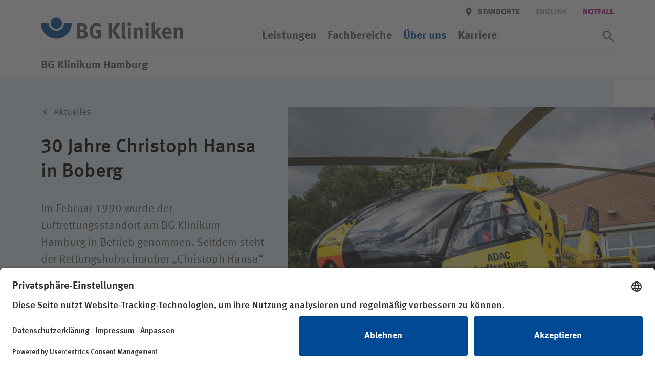

--- FILE ---
content_type: text/html; charset=utf-8
request_url: https://www.bg-kliniken.de/klinikum-hamburg/ueber-uns/bg-klinikum-hamburg/aktuelles/detail/30-jahre-christoph-hansa-in-boberg/
body_size: 43624
content:
<!DOCTYPE html>
<html lang="de">
<head>

<meta charset="utf-8">
<!-- 
	This website is powered by TYPO3 - inspiring people to share!
	TYPO3 is a free open source Content Management Framework initially created by Kasper Skaarhoj and licensed under GNU/GPL.
	TYPO3 is copyright 1998-2026 of Kasper Skaarhoj. Extensions are copyright of their respective owners.
	Information and contribution at https://typo3.org/
-->



<title>30 Jahre Christoph Hansa in Boberg | BG Klinikum Hamburg</title>
<meta name="generator" content="TYPO3 CMS">
<meta name="description" content="Im Februar 1990 wurde der Luftrettungsstandort am BG Klinikum Hamburg in Betrieb genommen. Seitdem steht der Rettungshubschrauber „Christoph Hansa“ in Boberg für den Notfall bereit.">
<meta name="viewport" content="width=device-width, initial-scale=1.0, minimum-scale=1.0, maximum-scale=5, user-scalable=yes, shrink-to-fit=no">
<meta name="robots" content="INDEX,FOLLOW">
<meta name="twitter:card" content="summary">


<link rel="stylesheet" href="/_assets/3f82c08a36e133d96fa3e30e12ca5a4b/stylesheets/main.css?1760536286" media="all">
<link rel="stylesheet" href="/_assets/3f82c08a36e133d96fa3e30e12ca5a4b/stylesheets/lib/ucVideo.css?1697446062" media="all">







    <script id="usercentrics-cmp" src="https://app.usercentrics.eu/browser-ui/latest/loader.js" data-settings-id="SOTsyqltj" async></script>    <!-- Google Tag Manager -->
    <script type="text/plain" data-usercentrics="Google Tag Manager">(function(w,d,s,l,i){w[l]=w[l]||[];w[l].push({'gtm.start':
    new Date().getTime(),event:'gtm.js'});var f=d.getElementsByTagName(s)[0],
    j=d.createElement(s),dl=l!='dataLayer'?'&l='+l:'';j.async=true;j.src=
    'https://www.googletagmanager.com/gtm.js?id='+i+dl;f.parentNode.insertBefore(j,f);
    })(window,document,'script','dataLayer','GTM-KZH2T8G');</script>
    <!-- End Google Tag Manager -->
    <!-- Google tag (gtag.js) -->
    <script type="text/plain" data-usercentrics="Google Analytics 4" async src="https://www.googletagmanager.com/gtag/js?id=G-BVYK6ELXNE"></script>
    <script type="text/plain" data-usercentrics="Google Analytics 4">
    window.dataLayer = window.dataLayer || [];
    function gtag(){dataLayer.push(arguments);}
    gtag('js', new Date());
    gtag('config', 'G-BVYK6ELXNE');
    </script>
    <!-- End Google tag (gtag.js) --><link rel="icon" href="/_assets/3f82c08a36e133d96fa3e30e12ca5a4b/Favicons/favicon.ico"><link rel="icon" href="/_assets/3f82c08a36e133d96fa3e30e12ca5a4b/Favicons/favicon-16x16.png"  sizes="16x16" type="image/png"><link rel="icon" href="/_assets/3f82c08a36e133d96fa3e30e12ca5a4b/Favicons/favicon-32x32.png"  sizes="32x32" type="image/png"><link rel="icon" href="/_assets/3f82c08a36e133d96fa3e30e12ca5a4b/Favicons/android-chrome-192x192.png" sizes="192x192"><link rel="icon" href="/_assets/3f82c08a36e133d96fa3e30e12ca5a4b/Favicons/android-chrome-256x256.png" sizes="256x256"><link rel="icon" href="/_assets/3f82c08a36e133d96fa3e30e12ca5a4b/Favicons/android-chrome-512x512.png" sizes="512x512"><link rel="apple-touch-icon" href="/_assets/3f82c08a36e133d96fa3e30e12ca5a4b/Favicons/apple-touch-icon.png" sizes="180x180">
<link rel="canonical" href="https://www.bg-kliniken.de/klinikum-hamburg/ueber-uns/bg-klinikum-hamburg/aktuelles/detail/30-jahre-christoph-hansa-in-boberg/"/>

</head>
<body id="page-911" class="page page--header-fixed" >

			
    
  



<header class="page__header" xmlns:f="http://www.w3.org/1999/html"><div class="page__wrap"><div class="nav nav--header"><a href="/klinikum-hamburg/" target="_self" class="button logo"><svg xmlns="http://www.w3.org/2000/svg" role="img" aria-labelledby="bg-kliniken-logo-header" viewBox="0 0 276 42"><title id="bg-kliniken-logo-header">Logo der BG Kliniken</title><g fill="none" fill-rule="evenodd"><g fill="#555" fill-rule="nonzero"><path d="M91.216 32.714c0 4.075-2.55 7.895-7.738 8.15a81.29 81.29 0 0 1-3.784.085h-9.312v-29.5h9.992c3.614 0 5.485.551 7.27 2.122 1.659 1.443 2.424 3.14 2.424 5.263 0 1.995-.68 3.693-1.998 4.924-.85.806-1.36 1.103-2.721 1.528 3.656 1.061 5.867 3.565 5.867 7.428zm-6.718-.722c0-1.697-.85-3.225-2.168-3.608-.723-.212-1.19-.254-2.296-.254h-3.7v7.98h3.87c1.233 0 2.126-.17 2.764-.68.892-.678 1.53-2.037 1.53-3.438zm-.638-12.14c0-1.23-.637-2.546-1.7-2.97-.51-.213-1.148-.383-2.466-.383H76.25v6.75h3.529c1.403 0 2.04-.128 2.55-.383.809-.424 1.531-1.825 1.531-3.013zM117.663 38.657c-3.019 1.782-6.335 2.631-9.822 2.631-4.422 0-7.696-1.443-10.077-4.499-2.168-2.76-3.146-5.9-3.146-10.315 0-6.24 2.04-10.654 6.165-13.413 2.169-1.443 4.38-2.08 7.186-2.08 3.572 0 6.803 1.146 9.397 3.396l-3.147 3.693c-1.913-1.57-3.912-2.292-6.165-2.292-1.743 0-3.232.51-4.252 1.485-1.998 1.91-2.509 5.094-2.509 9.509 0 4.202.723 6.918 2.211 8.404 1.106 1.061 2.722 1.655 4.635 1.655 1.318 0 2.381-.212 3.359-.721v-6.707h-4.507l-.765-4.839h11.437v14.093zM155.208 40.949h-7.824l-8.971-15.408v15.408h-6.08v-29.5h6.08v13.455l8.418-13.456h7.314l-9.44 13.668zM166.305 40.864c-.978.382-2.168.594-3.401.594-2.424 0-4.38-1.146-5.06-2.971-.425-1.104-.51-1.783-.51-4.882V17.391c0-2.844-.085-4.585-.298-6.537l5.825-1.316c.213 1.189.298 2.59.298 5.646V32.12c0 3.735.042 4.245.383 4.839.212.382.68.594 1.148.594.212 0 .34 0 .637-.085l.978 3.396zM174.98 40.949h-5.698V19.598l5.697-.891zM175.66 13.23a3.517 3.517 0 0 1-3.53 3.524c-1.913 0-3.486-1.57-3.486-3.523s1.616-3.523 3.571-3.523c1.914 0 3.445 1.57 3.445 3.523zM198.11 40.949h-5.613V26.814c0-2.462-.425-3.184-1.913-3.184-1.148 0-2.636.764-3.954 1.953v15.366h-5.698V25.2c0-1.868-.255-3.65-.765-5.094l5.06-1.443c.51.892.807 1.825.807 2.717.85-.595 1.573-1.104 2.509-1.613 1.148-.594 2.636-.934 3.912-.934 2.423 0 4.55 1.273 5.23 3.141.297.807.425 1.74.425 3.099v15.875zM209.76 40.949h-5.698V19.598l5.698-.891zM210.44 13.23a3.517 3.517 0 0 1-3.529 3.524c-1.913 0-3.486-1.57-3.486-3.523s1.615-3.523 3.571-3.523c1.914 0 3.444 1.57 3.444 3.523zM221.41 40.949h-5.697V16.457c0-1.91-.043-3.396-.383-5.646l5.74-1.4c.255 1.613.34 4.16.34 7.046v24.492zM235.57 40.949h-6.719l-7.313-12.31 5.57-9.423h6.845l-6.93 9.084zM254.545 31.865H241.96v.17c0 3.353 1.658 5.263 4.592 5.263 1.956 0 3.784-.721 5.527-2.164l2.211 3.395c-2.508 2.038-5.145 3.014-8.206 3.014-6.25 0-10.29-4.414-10.29-11.248 0-3.906.808-6.495 2.722-8.617 1.785-1.995 3.954-2.929 6.845-2.929 2.509 0 4.89.849 6.293 2.292 1.998 2.038 2.891 4.966 2.891 9.508v1.316zm-5.785-4.16v-.254c0-1.613-.17-2.462-.68-3.269-.553-.849-1.36-1.273-2.509-1.273-2.168 0-3.401 1.698-3.401 4.711v.085h6.59zM275.887 40.949h-5.612V26.814c0-2.462-.425-3.184-1.913-3.184-1.148 0-2.637.764-3.955 1.953v15.366h-5.697V25.2c0-1.868-.255-3.65-.766-5.094l5.06-1.443c.51.892.808 1.825.808 2.717.85-.595 1.573-1.104 2.509-1.613 1.148-.594 2.636-.934 3.911-.934 2.424 0 4.55 1.273 5.23 3.141.298.807.425 1.74.425 3.099v15.875z"/></g><g fill="#004994"><path d="M59.993 11.377C59.567 27.815 46.316 41 30.023 41 13.727 41 .434 27.815.007 11.377h15.09c.202 8.06 6.854 14.435 14.965 14.435 8.126 0 14.786-6.438 14.966-14.435h14.964z"/><path d="M30 0c-6.086 0-11 4.947-11 11 0 6.118 4.947 11 11 11s11-4.914 11-10.967C41 4.979 36.118 0 30 0"/></g></g></svg></a><a class="button menu" href="#"><span class="button__icon icon icon--font"><svg class="a-svg-sprite a-svg-sprite--default-menu" role="img" aria-labelledby="title-default-menu" data-js-module="a-svg-sprite"><title id="title-default-menu">Öffnen</title><use xlink:href="#default-menu"></use></svg></span><span class="button__icon icon icon--font"><svg class="a-svg-sprite a-svg-sprite--default-close" role="img" aria-labelledby="title-default-close" data-js-module="a-svg-sprite"><title id="title-default-close">Schliessen</title><use xlink:href="#default-close"></use></svg></span></a></div><div class="page__mobile-menu"><div class="page__mobile-menu--location"><em>BG Klinikum Hamburg</em></div><nav class="nav nav--extra" aria-label="Meta/Sprachnavigation"><a class="button back" href="#" title="Zurück" data-icon='{"s":"default-arrow","p":"before","c":["button__icon","icon--font"]}'><span class="button__label">Zurück</span></a><div class="nav__group"><a class="button location " href="/klinikum-hamburg/standorte/" data-icon='{"s":"default-location","p":"before","c":["button__icon"]}'><span class="button__label">Standorte</span></a><span class="spacer"></span><span style="display:none"><span class="button__label hidden" >Deutsch</span></span><span class="button lang button--disabled" tabindex="0" data-tooltip='This page is not available[br] in English'><span class="button__label" data-abbr="EN"><span aria-hidden="true">English</span></span></span><span class="spacer"></span><a href="/klinikum-hamburg/notfall/" target="_self" class="button"><span class="button__label" >Notfall</span></a></div></nav><nav class="nav nav--main" aria-label="Hauptnavigation"><ol class="nav__group"><li class="nav__item "><a href="/klinikum-hamburg/leistungen/" target="_self" class="button button--navp"><span class="button__label">Leistungen</span></a></li><li class="nav__item "><a href="/klinikum-hamburg/fachbereiche/" target="_self" class="button button--navp"><span class="button__label">Fachbereiche</span></a></li><li class="nav__item nav__item--has-children nav__item--active " ><a href="/klinikum-hamburg/ueber-uns/" target="_self" class="button button--navp" data-icon='{"s":"default-arrow","c":["button__icon"]}'><span class="button__label">Über uns</span></a><ol class="nav__group"><li class="nav__item nav__item--has-children nav__item--group-header"><a href="/klinikum-hamburg/ueber-uns/bg-klinikum-hamburg/" target="_self" class="button button--nav button--nav--head" data-icon='{"s":"default-arrow","c":["button__icon"]}'><span class="button__label">BG Klinikum Hamburg</span></a><ol class="nav__group"><li class="nav__item "><a href="/klinikum-hamburg/ueber-uns/bg-klinikum-hamburg/aktuelles/" target="_self" class="button button--nav"><span class="button__label">Aktuelles</span></a></li><li class="nav__item "><a href="/klinikum-hamburg/ueber-uns/bg-klinikum-hamburg/organisation/" target="_self" class="button button--nav"><span class="button__label">Organisation</span></a></li><li class="nav__item "><a href="/klinikum-hamburg/ueber-uns/bg-klinikum-hamburg/unsere-einrichtungen/" target="_self" class="button button--nav"><span class="button__label">Unsere Einrichtungen</span></a></li><li class="nav__item "><a href="/klinikum-hamburg/ueber-uns/bg-klinikum-hamburg/unsere-partner/" target="_self" class="button button--nav"><span class="button__label">Unsere Partner</span></a></li><li class="nav__item "><a href="/klinikum-hamburg/ueber-uns/bg-klinikum-hamburg/unsere-geschichte/" target="_self" class="button button--nav"><span class="button__label">Unsere Geschichte</span></a></li><li class="nav__item "><a href="https://www.bg-kliniken.de/ueber-uns/das-unternehmen/diversitaet/" target="_blank" class="button button--nav"><span class="button__label">Diversität</span></a></li><li class="nav__item "><a href="/klinikum-hamburg/neubau/" target="_self" class="button button--nav"><span class="button__label">Neubau BG Klinikum Hamburg</span></a></li></ol></li><li class="nav__item nav__item--break-column"></li><li class="nav__item nav__item--has-children nav__item--group-header"><a href="/klinikum-hamburg/ueber-uns/unser-auftrag/" target="_self" class="button button--nav button--nav--head" data-icon='{"s":"default-arrow","c":["button__icon"]}'><span class="button__label">Unser Auftrag</span></a><ol class="nav__group"><li class="nav__item "><a href="/klinikum-hamburg/ueber-uns/unser-auftrag/die-gesetzliche-unfallversicherung/" target="_self" class="button button--nav"><span class="button__label">Die gesetzliche Unfallversicherung</span></a></li><li class="nav__item "><a href="/klinikum-hamburg/ueber-uns/unser-auftrag/integrierte-rehabilitation/" target="_self" class="button button--nav"><span class="button__label">Integrierte Rehabilitation</span></a></li><li class="nav__item "><a href="/klinikum-hamburg/ueber-uns/unser-auftrag/unser-leitbild/" target="_self" class="button button--nav"><span class="button__label">Unser Leitbild</span></a></li><li class="nav__item "><a href="/klinikum-hamburg/ueber-uns/unser-auftrag/unser-engagement/" target="_self" class="button button--nav"><span class="button__label">Unser Engagement</span></a></li><li class="nav__item "><a href="/klinikum-hamburg/ueber-uns/unser-auftrag/compliance/" target="_self" class="button button--nav"><span class="button__label">Compliance</span></a></li><li class="nav__item "><a href="https://www.bg-kliniken.de/ueber-uns/das-unternehmen/klimaschutz/" target="_blank" class="button button--nav"><span class="button__label">Klimaschutz</span></a></li></ol></li><li class="nav__item nav__item--break-column"></li><li class="nav__item nav__item--has-children nav__item--group-header"><a href="/klinikum-hamburg/ueber-uns/kompetenzen/" target="_self" class="button button--nav button--nav--head" data-icon='{"s":"default-arrow","c":["button__icon"]}'><span class="button__label">Kompetenzen</span></a><ol class="nav__group"><li class="nav__item "><a href="/klinikum-hamburg/ueber-uns/kompetenzen/akut-und-rehamedizin/" target="_self" class="button button--nav"><span class="button__label">Akut- und Rehamedizin</span></a></li><li class="nav__item "><a href="/klinikum-hamburg/ueber-uns/kompetenzen/therapie/" target="_self" class="button button--nav"><span class="button__label">Therapie</span></a></li><li class="nav__item "><a href="/klinikum-hamburg/ueber-uns/kompetenzen/pflege/" target="_self" class="button button--nav"><span class="button__label">Pflegebereiche</span></a></li><li class="nav__item "><a href="/klinikum-hamburg/ueber-uns/kompetenzen/praevention/" target="_self" class="button button--nav"><span class="button__label">Prävention</span></a></li><li class="nav__item "><a href="/klinikum-hamburg/ueber-uns/kompetenzen/forschung/" target="_self" class="button button--nav"><span class="button__label">Forschung</span></a></li><li class="nav__item "><a href="/klinikum-hamburg/ueber-uns/kompetenzen/qualitaet/" target="_self" class="button button--nav"><span class="button__label">Qualität</span></a></li><li class="nav__item "><a href="/klinikum-hamburg/ueber-uns/kompetenzen/hygiene/" target="_self" class="button button--nav"><span class="button__label">Hygiene</span></a></li></ol></li><li class="nav__item nav__item--break-column"></li><li class="nav__item nav__item--break-column"></li><li class="nav__item nav__item--break-column nav__item--parent-info"><a href="/klinikum-hamburg/ueber-uns/" target="_self" class="button button--nav"><span class="button__label">Über uns im Überblick&hellip; </span></a></li></ol></li><li class="nav__item nav__item--has-children  " ><a href="/klinikum-hamburg/karriere/" target="_self" class="button button--navp" data-icon='{"s":"default-arrow","c":["button__icon"]}'><span class="button__label">Karriere</span></a><ol class="nav__group"><li class="nav__item nav__item--break-column"></li><li class="nav__item nav__item--has-children nav__item--group-header"><a href="/klinikum-hamburg/karriere/wir-als-arbeitgeber/" target="_self" class="button button--nav button--nav--head" data-icon='{"s":"default-arrow","c":["button__icon"]}'><span class="button__label">Wir als Arbeitgeber</span></a><ol class="nav__group"><li class="nav__item "><a href="/klinikum-hamburg/karriere/wir-als-arbeitgeber/vorteile/" target="_self" class="button button--nav"><span class="button__label">Vorteile</span></a></li><li class="nav__item "><a href="/klinikum-hamburg/karriere/wir-als-arbeitgeber/einblicke/" target="_self" class="button button--nav"><span class="button__label">Einblicke</span></a></li><li class="nav__item "><a href="https://www.bg-kliniken.de/karriere/wir-als-arbeitgeber/vorteile-fuer-mitarbeitende/tarifvertraege/" target="_blank" class="button button--nav"><span class="button__label">Tarifverträge</span></a></li><li class="nav__item "><a href="https://www.bg-kliniken.de/karriere/wir-als-arbeitgeber/gehaltsrechner/" target="_blank" class="button button--nav"><span class="button__label">Gehaltsrechner</span></a></li></ol></li><li class="nav__item nav__item--break-column"></li><li class="nav__item nav__item--has-children nav__item--group-header"><a href="/klinikum-hamburg/karriere/ihr-einstieg-bei-uns/" target="_self" class="button button--nav button--nav--head" data-icon='{"s":"default-arrow","c":["button__icon"]}'><span class="button__label">Ihr Einstieg bei uns</span></a><ol class="nav__group"><li class="nav__item "><a href="/klinikum-hamburg/karriere/ihr-einstieg-bei-uns/aerztlicher-dienst/" target="_self" class="button button--nav"><span class="button__label">Ärztlicher Dienst</span></a></li><li class="nav__item "><a href="/klinikum-hamburg/karriere/ihr-einstieg-bei-uns/pflege/" target="_self" class="button button--nav"><span class="button__label">Pflege</span></a></li><li class="nav__item "><a href="/klinikum-hamburg/karriere/ihr-einstieg-bei-uns/therapie-1/" target="_self" class="button button--nav"><span class="button__label">Therapie</span></a></li><li class="nav__item "><a href="/klinikum-hamburg/karriere/ihr-einstieg-bei-uns/weitere/auszubildende/" target="_self" class="button button--nav"><span class="button__label">Ausbildung</span></a></li><li class="nav__item "><a href="/klinikum-hamburg/karriere/ihr-einstieg-bei-uns/" target="_self" class="button button--nav"><span class="button__label">Weitere</span></a></li></ol></li><li class="nav__item nav__item--break-column"></li><li class="nav__item nav__item--has-children nav__item--group-header"><a href="/klinikum-hamburg/karriere/offene-stellen/" target="_self" class="button button--nav button--nav--head" data-icon='{"s":"default-arrow","c":["button__icon"]}'><span class="button__label">Offene Stellen</span></a><ol class="nav__group"><li class="nav__item "><a href="/klinikum-hamburg/karriere/offene-stellen/job-agent/" target="_self" class="button button--nav"><span class="button__label">Job-Agent</span></a></li></ol></li><li class="nav__item nav__item--break-column"></li><li class="nav__item nav__item--break-column nav__item--parent-info"><a href="/klinikum-hamburg/karriere/" target="_self" class="button button--nav"><span class="button__label">Karriere im Überblick&hellip; </span></a></li></ol></li></ol><button id="search_trigger" class="switch button--icon button--icon-only button--search" role="switch" aria-checked="false"><span class="button button--icon-only button--icon-grey" data-icon='{"s":"default-search","p":"before","c":["button__icon"]}'><span class="button__label">Suchassistent öffnen</span></span><span class="button button--icon-only button--icon-grey" data-icon='{"s":"default-close","p":"before","c":["button__icon"]}'><span class="button__label">Suchassistent schließen</span></span></button><label id="search_label" for="search_trigger" class="switch">Suchassistent öffnen/schliessen</label></nav></div></div><div class="page__wrap"><div class="page__header--location"><em>BG Klinikum Hamburg</em><div class="doctify" id="061c3mqy" style="line-height: 15px!important"></div></div></div></header><!-- Begin fce wrapping --><section class="assistant" style="display:none" data-mode="page"  ><!-- Begin assistant --><!-- search input --><div class="tx_solr container"><div class="row"><div class="col-md-12"><div class="assistant__input"><div class="assistant__wrap"><form method="get" class="assistant__form" id="tx-solr-search-form-pi-results" action="/klinikum-hamburg/suchergebnisse/" data-suggest="/klinikum-hamburg/suchergebnisse?type=7384" data-suggest-header="Top Results" accept-charset="utf-8"><h3 class="assistant__heading"><span>Wie können wir Ihnen helfen?</span></h3><div class="input-group"><fieldset class="assistant__fieldset"><input type="hidden" name="type" value="229947"/><label class="input"><span class="input__wrap"><span id="search_input_label">Suchwert</span><input aria-labelledby="search_input_label" autocomplete="off"  id="search_input" type="text" class="tx-solr-q js-solr-q tx-solr-suggest tx-solr-suggest-focus form-control" name="tx_solr[q]" data-ac-req="/?type=229944&q=" data-qsss-req="/?type=229945&loc=&q="  data-qs-req="?type=229945&tx_solr%5Bq%5D=" value="" /></span></label><!--          --><!--          <span class="input-group-btn">--><!--					<button class="btn btn-default tx-solr-submit" type="submit">--><!--						<span class=" glyphicon glyphicon-search"></span>--><!--						<span>--><!--							Suchen--><!--						</span>--><!--					</button>--><!--				</span>--><button id="search_submit" class="button button--search button--icon-only button--icon-white" type="submit" data-icon='{"s":"assist-search","p":"before","c":["button__icon"]}'><span class="button__label">Suchassistent öffnen/schliessen</span></button></fieldset><ol class="assistant__autocomplete"></ol></div></form></div></div></div></div></div><!-- static assistant navigation --><div class="assistant__nav"><div class="assistant__nav-return"><div class="assistant__wrap"><a class="button back" href="#" title="Zurück" data-icon='{"s":"default-arrow","p":"before","c":["button__icon","icon--font"]}'><span class="button__label">Zurück</span></a></div></div><div class="assistant__wrap"><nav class="nav nav--assistant" aria-label="Such/Assistent Navigation"><h3 class="assistant__path"><span>Ich bin</span></h3><ol class="nav__group"><li class="nav__item "><a href="/klinikum-hamburg/patienten/" target="_self" class="button button--nav button--level-0"><span class="button__label">Patientin / Patient</span></a></li><li class="nav__item "><a href="/klinikum-hamburg/besucher/" target="_self" class="button button--nav button--level-0"><span class="button__label">Besucherin / Besucher</span></a></li><li class="nav__item "><a href="/klinikum-hamburg/unfallversicherungstraeger/" target="_self" class="button button--nav button--level-0"><span class="button__label">Unfallversicherungsträger</span></a></li><li class="nav__item "><a href="/klinikum-hamburg/zuweisende/" target="_self" class="button button--nav button--level-0"><span class="button__label">Zuweiserin / Zuweiser</span></a></li><li class="nav__item "><a href="/klinikum-hamburg/karriere/" target="_self" class="button button--nav button--level-0"><span class="button__label">Bewerberin / Bewerber</span></a></li><li class="nav__item "><a href="/klinikum-hamburg/medien/" target="_self" class="button button--nav button--level-0"><span class="button__label">Journalistin / Journalist</span></a></li></ol></nav></div></div><!-- quicksearch output --><div class="assistant__output"><div class="assistant__wrap"><div class="assistant__quicksearch"></div></div></div></section><!-- End fce wrapping --><main><!--TYPO3SEARCH_begin--><section
    class="fce fce--stage fce--stage--half fce--transition fce--press "><div class="fce__rect"></div><div class="fce__wrap page__wrap"><div class="fce__rect"></div><ol class="breadcrumb"><li><a href="/klinikum-hamburg/ueber-uns/bg-klinikum-hamburg/aktuelles/" target="_self" class="button" data-icon="s:breadcrumb-arrow,p:before,c:button__icon"><span class="button__label " >Aktuelles</span></a></li></ol><div class="fce--image"><figure class="fce__image a-picture"><picture
                  alt=""
                  title=""><source media="(min-width: 768px)"
                    srcset="/fileadmin/01_hamburg/_katalogdaten/_pressemitteilungen/Rettungshubschrauber.jpg"><source srcset="/fileadmin/_processed_/c/7/csm_Rettungshubschrauber_b12735c18f.jpg"><img class="a-picture__image a-image" src="/fileadmin/01_hamburg/_katalogdaten/_pressemitteilungen/Rettungshubschrauber.jpg" width="6016" height="4016" alt="" title="Rettungshubschrauber" /></picture><figcaption class=""><span class="fce__text"></span></figcaption></figure></div><div class="fce__position page__wrap"><div class="fce__text"><h1 class="fce__headline"><span>
              30 Jahre Christoph Hansa in Boberg
            </span></h1><p>Im Februar 1990 wurde der Luftrettungsstandort am BG Klinikum Hamburg in Betrieb genommen. Seitdem steht der Rettungshubschrauber „Christoph Hansa“ in Boberg für den Notfall bereit.</p></div></div></div></section><section class="fce fce--copytext fce--copytext--sidebar fce--copytext--reverse"><div class="fce__wrap page__wrap"><div class="fce__innerwrap fce__sidebar" data-sidebar="desktop"><div class="fce__sidebar-item"><h1 class="fce__headline">
                Infos zur Pressemitteilung
              </h1><address><span class="button button--icon button--icon-grey no-states"
                    data-icon='{"s":"default-date","p":"before","c":["button__icon"]}'><span class="button__label">
                      17.08.2020
                    </span></span></address></div><div class="fce__sidebar-item"><h1 class="fce__headline">
                Pressekontakt
              </h1><picture class="fce__image a-picture"><img class="a-picture__image a-image" src="/fileadmin/_processed_/9/0/csm_christiane.keppeler_91968400aa.jpg" width="600" height="600" alt="" title="Christiane Keppeler" /></picture><h3 class="fce__name">Christiane Keppeler</h3><div class="fce__position">
                      Leitung Unternehmens&shy;kommunikation und Marketing
                    </div><address><a class="button button--icon button--icon-grey"
                    href="tel:040 7306-1310"
                    data-icon='{"s":"default-phone","p":"before","c":["button__icon"]}'><span
                      class="button__label">040 7306-1310</span></a><span class="button button--icon no-states"
                    data-icon='{"s":"default-fax","p":"before","c":["button__icon"]}'><span
                      class="button__label">040 7306-1706</span></span><a data-icon="s:default-email,p:before,c:button__icon" class="button button--icon button--icon-grey" href="#" data-mailto-token="nbjmup+d/lfqqfmfsAchl.ibncvsh/ef" data-mailto-vector="1"><span class="button__label">
                    
                        E-Mail
                      
                  </span></a></address></div></div><div class="fce__innerwrap"><p>Wenn es schnell gehen muss, ist die Crew des Christoph Hansa in Boberg gefragt. Der Rettungshubschrauber der ADAC Luftrettung gGmbH kann mit etwa 220km/h weite Strecken sehr schnell zurücklegen und so den Notarzt zügig zum Einsatzort bringen. Zu Beginn diente Christoph noch als Intensivtransporthubschrauber und flog überwiegend Verlegungsflüge. Heute wird das Team vor allem zu Primäreinsätzen, also Notfällen, gerufen. Was viele nicht wissen: Der Hangar für den „gelben Engel“ wurde erst 2003 in Boberg errichtet. Zuvor war der Hubschrauber über Nacht am Hamburger Flughafen untergebracht. Um diese zeitraubenden Flüge zu vermeiden wurde schließlich ein eigener Hangar am Standort des Klinikums errichtet. Aufgrund des umgebenden Naturschutzgebietes entschied man sich für einen Bau mit begrüntem Dach und Außenfläche.</p><h3><strong>Ein eingespieltes Team ist entscheidend</strong></h3><p>In 2019 flog der Rettungshubschrauber 1581 Einsätze. Bei etwa einem Drittel war Pilot Michael Gomme dabei. Seine Ausbildung absolvierte er bei der Royal Navy und flog bei der Bundesmarine. Seit 2003 ist er Pilot bei der ADAC Luftrettung gGmbH, seit 2008 am Standort in Boberg. „Das ist mein Traumjob“, sagt Gomme. „Kein Tag ist wie der andere und Routine gibt es nicht. Bei allen Fällen gilt aber immer, sein Bestes zu geben und unser medizinisches Personal am Einsatzort bestmöglich zu unterstützen.“ Das Team an Bord von Christoph Hansa besteht neben einem Piloten immer aus einem Notarzt sowie einem Notfallsanitäter (HEMS TC: Helicopter Emergency Medical Services Technical Crew Member).</p><p>Das medizinische Personal kommt aus dem BG Klinikum Hamburg. Dr. Tim Lange, Oberarzt im Bereich Anästhesie, Intensiv-, Rettungs- und Schmerzmedizin, ist seit 2005 im Hubschrauber als Notarzt im Einsatz. Er weiß, dass es im Ernstfall auf gutes Teamwork ankommt: „Je besser wir aufeinander eingespielt sind, desto besser können wir uns im Einsatz gegenseitig unterstützen. Da das medizinische Personal auch im Klinikalltag zusammenarbeitet und wir unsere Kollegen der ADAC Luftrettung gGmbH schon lange kennen, funktioniert die Arbeit in unserem Team hier sehr gut.“ Damit Kommunikation und Abläufe optimal funktionieren, nimmt die Crew regelmäßig an&nbsp; Aeromedical Crew Resource Management (ACRM) Schulungen teil.</p><h3><strong>Neue Maschine am Standort </strong></h3><p>Der Star des Teams ist Christoph Hansa. Seit kurzem steht sogar ein neues Modell des Hubschraubers in Boberg bereit. Neben einem neuen Traffic Advisory System, das es ermöglicht, frühzeitig andere Luftfahrzeuge zu sichten, sind eine neue mechanische Reanimationshilfe sowie ein neues Navigationssystem mit an Bord.</p><p>Die Crew am Luftrettungsstandort steht täglich zwischen 08:00 Uhr und Sonnenuntergang (spätestens 21:00 Uhr) bei einem Notruf bereit. Ob ein Einsatz geflogen werden kann oder nicht, entscheidet aber auch das Wetter. „Bei starkem Unwetter, Nebel oder der Gefahr der Vereisung können wir nicht fliegen“, erklärt Pilot Michael Gomme. „Um die Bedingungen abschätzen zu können haben wir moderne technische Hilfsmittel aber auch die Erfahrung spielt eine ganz entscheidende Rolle. Man muss zur richtigen Zeit, die richtigen Entscheidungen treffen.“ Seit Bestehen des Luftrettungsstandortes Boberg kam es bei den Einsätzen des Rettungshubschraubers bislang noch nie zu einem Unfall mit Personenschaden.&nbsp;</p></div></div></section><section class="fce fce--copytext"><div class="fce__wrap page__wrap"><div class="fce__innerwrap fce__sidebar" data-sidebar="mobile"></div></div></section><section id="fce_news_id" class="fce fce--tea-news"><div class="fce__wrap page__wrap"><h1 class="fce__headline"><span>
            Aktuelles
          </span></h1><ol class="fce__list" data-js-module="o-tiny-slider"
          data-config='{"customInit":"_fceTeaserNewsSliderInit","controlsContainer":"#fce_news_id .fce__position--controls","responsive":{"768":{"items":3,"controls":false}}}'><li class="fce__item"><article aria-label="Prof. Christoph Skudlik erhält Stiftungsprofessur für Berufsdermatologie"><a href="/klinikum-hamburg/ueber-uns/bg-klinikum-hamburg/aktuelles/detail/prof-christoph-skudlik-erhaelt-stiftungsprofessur-fuer-berufsdermatologie/"><time datetime="{newsItem.date -> f:format.date('format' : 'd.m.Y.')}">
                    04.12.2025
                  </time><h1 class="fce__headline"><span>
                      Prof. Christoph Skudlik erhält Stiftungsprofessur für Berufsdermatologie
                    </span></h1></a></article></li><li class="fce__item"><article aria-label="Wenn die Haut streikt: Schutz und Heilung für Mechaniker-Hände"><a href="/klinikum-hamburg/ueber-uns/bg-klinikum-hamburg/aktuelles/detail/wenn-die-haut-streikt-schutz-und-heilung-fuer-mechaniker-haende/"><time datetime="{newsItem.date -> f:format.date('format' : 'd.m.Y.')}">
                    12.11.2025
                  </time><h1 class="fce__headline"><span>
                      Wenn die Haut streikt: Schutz und Heilung für Mechaniker-Hände
                    </span></h1></a></article></li><li class="fce__item"><article aria-label="Welttag der Radiologie 2025 – Radiologie: Mehr als nur ein Bild"><a href="/klinikum-hamburg/ueber-uns/bg-klinikum-hamburg/aktuelles/detail/welttag-der-radiologie-2025-radiologie-mehr-als-nur-ein-bild/"><time datetime="{newsItem.date -> f:format.date('format' : 'd.m.Y.')}">
                    07.11.2025
                  </time><h1 class="fce__headline"><span>
                      Welttag der Radiologie 2025 – Radiologie: Mehr als nur ein Bild
                    </span></h1></a></article></li></ol><div class="fce__position fce__position--controls tns-controls" aria-label="Carousel Navigation" tabindex="0"><button class="button button--slider-nav button--slider-nav--grey button--slider-nav--prev"
            data-controls="prev" tabindex="-1" aria-controls="tns1"
            data-icon='{"s":"default-arrow","c":["button__icon","icon--flip"]}'><span class="button__label">
              Zurück
            </span></button><button class="button button--slider-nav button--slider-nav--grey button--slider-nav--next"
            data-controls="next" tabindex="-1" aria-controls="tns1"
            data-icon='{"s":"default-arrow","c":["button__icon"]}'><span class="button__label">
              Weiter
            </span></button><div class="fce__progress-indicator"></div></div><div class="fce__position fce__position--more"><a class="button button--primary button--slidebg" href="/klinikum-hamburg/ueber-uns/bg-klinikum-hamburg/aktuelles/"><span
              class="button__label">
              Alle anzeigen
            </span></a><a class="button button--cta button--cta--blue" href="/klinikum-hamburg/ueber-uns/bg-klinikum-hamburg/aktuelles/"><span
              class="button__label">
              Alle anzeigen
            </span></a></div></div></section><!--TYPO3SEARCH_end--></main><footer class="page__footer"><div class="page__wrap"><nav class="nav nav--footer nav--vertical" aria-label="Footer Navigation"><div class="nav__nested"><span class="logo"><svg class="a-svg-sprite a-svg-sprite--default-logo" role="img" aria-labelledby="bg-kliniken-logo-footer" data-js-module="a-svg-sprite"><title id="bg-kliniken-logo-footer">BG Kliniken Logo</title><use xlink:href="#default-logo"></use></svg></span><p>Wir sind spezialisiert auf die Akutversorgung und Rehabilitation schwerverletzter und berufserkrankter Menschen.</p><a href="/klinikum-hamburg/anfahrt-und-kontakt/" target="_self" class="button button--secondary button--white button--slidebg"><span class="button__label" >Anfahrt und Kontakt</span></a></div><div class="nav__nested"><ol class="nav__group"><li class="nav__item nav__item--group-header"><h6>BG Klinikum Hamburg</h6></li><li class="nav__item"><a href="/klinikum-hamburg/ueber-uns/bg-klinikum-hamburg/aktuelles/" target="_self" class="button button--nav"><span class="button__label">Aktuelles</span></a></li><li class="nav__item"><a href="/klinikum-hamburg/ueber-uns/bg-klinikum-hamburg/aktuelles/veranstaltungen/" target="_self" class="button button--nav"><span class="button__label">Veranstaltungen</span></a></li><li class="nav__item"><a href="https://akademie.bg-kliniken.de/" target="_blank" rel="noreferrer" class="button button--nav"><span class="button__label">BG Kliniken Akademie</span></a></li><li class="nav__item"><a href="/klinikum-hamburg/karriere/" target="_self" class="button button--nav"><span class="button__label">Karriere</span></a></li><li class="nav__item"><a href="/klinikum-hamburg/default-938c971361/" target="_self" class="button button--nav"><span class="button__label">Beauftragte für Medizinproduktesicherheit</span></a></li></ol><ol class="nav__group"><li class="nav__item nav__item--group-header"><h6>Infor&shy;ma&shy;tionen</h6></li><li class="nav__item"><a href="/klinikum-hamburg/patienten/" target="_self" class="button button--nav"><span class="button__label">Patientinnen / Patienten</span></a></li><li class="nav__item"><a href="/klinikum-hamburg/besucher/" target="_self" class="button button--nav"><span class="button__label">Besucherinnen / Besucher</span></a></li><li class="nav__item"><a href="/klinikum-hamburg/unfallversicherungstraeger/" target="_self" class="button button--nav"><span class="button__label">Unfallversicherungsträger</span></a></li><li class="nav__item"><a href="/klinikum-hamburg/zuweisende/" target="_self" class="button button--nav"><span class="button__label">Zuweisende</span></a></li><li class="nav__item"><a href="/klinikum-hamburg/karriere/" target="_self" class="button button--nav"><span class="button__label">Bewerberinnen / Bewerber</span></a></li></ol><ol class="nav__group"><li class="nav__item nav__item--group-header"><h6>Nützliches</h6></li><li class="nav__item"><a href="/klinikum-hamburg/digitales-flyerarchiv/" target="_self" class="button button--nav"><span class="button__label">Flyerarchiv</span></a></li><li class="nav__item"><a href="http://schwimmschule-hanseplansch.de/" target="_blank" rel="noreferrer" class="button button--nav"><span class="button__label">Schwimmschule</span></a></li><li class="nav__item"><a href="/klinikum-hamburg/mediathek/" target="_self" class="button button--nav"><span class="button__label">Mediathek</span></a></li><li class="nav__item"><a href="/klinikum-hamburg/medien/" target="_self" class="button button--nav"><span class="button__label">Presse</span></a></li><li class="nav__item"><a href="/klinikum-hamburg/sprechstunden/" target="_self" class="button button--nav"><span class="button__label">Sprechstunden</span></a></li><li class="nav__item"><a href="/klinikum-hamburg/newsletter-anmeldung/" target="_self" class="button button--nav"><span class="button__label">Newsletter</span></a></li><li class="nav__item"><a href="/klinikum-hamburg/ueber-uns/unser-auftrag/compliance/hinweisgebersystem/" target="_self" class="button button--nav"><span class="button__label">Hinweisgebersystem</span></a></li></ol></div></nav><nav class="nav nav--social nav--horizontal" aria-label="Socialnetworks Navigation"><ol class="nav__group"><li class="nav__item nav__item--group-header"><h6>Folgen Sie uns in den sozialen Netzwerken</h6></li><li class="nav__item"><a href="https://www.facebook.com/BGKlinikumHamburg/" target="_blank" rel="noreferrer" class="button button--icon-only button--icon-white"><span class="button__icon icon"><svg class="a-svg-sprite a-svg-sprite--social-media-facebook" role="img" aria-labelledby="title-social-media-facebook-881" data-js-module="a-svg-sprite"><title id="title-social-media-facebook-881">Facebook</title><use xlink:href="#social-media-facebook"></use></svg></span></a></li><li class="nav__item"><a href="https://www.instagram.com/bgklinikumhamburg/" target="_blank" rel="noreferrer" class="button button--icon-only button--icon-white"><span class="button__icon icon"><svg class="a-svg-sprite a-svg-sprite--social-media-instagram" role="img" aria-labelledby="title-social-media-instagram-882" data-js-module="a-svg-sprite"><title id="title-social-media-instagram-882">Instagram</title><use xlink:href="#social-media-instagram"></use></svg></span></a></li><li class="nav__item"><a href="https://de.linkedin.com/company/bg-klinikum-hamburg/" target="_blank" rel="noreferrer" class="button button--icon-only button--icon-white"><span class="button__icon icon"><svg class="a-svg-sprite a-svg-sprite--social-media-linkedin" role="img" aria-labelledby="title-social-media-linkedin-6368" data-js-module="a-svg-sprite"><title id="title-social-media-linkedin-6368">LinkedIn</title><use xlink:href="#social-media-linkedin"></use></svg></span></a></li><li class="nav__item"><a href="https://www.xing.com/pages/bg-klinikum-hamburg-ggmbh/" target="_blank" rel="noreferrer" class="button button--icon-only button--icon-white"><span class="button__icon icon"><svg class="a-svg-sprite a-svg-sprite--social-media-xing" role="img" aria-labelledby="title-social-media-xing-6369" data-js-module="a-svg-sprite"><title id="title-social-media-xing-6369">Xing</title><use xlink:href="#social-media-xing"></use></svg></span></a></li><li class="nav__item"><a href="https://www.youtube.com/channel/UCxAyVFqr_zkgOSbBJPKyR5g" target="_blank" rel="noreferrer" class="button button--icon-only button--icon-white"><span class="button__icon icon"><svg class="a-svg-sprite a-svg-sprite--social-media-youtube" role="img" aria-labelledby="title-social-media-youtube-1868" data-js-module="a-svg-sprite"><title id="title-social-media-youtube-1868">YouTube</title><use xlink:href="#social-media-youtube"></use></svg></span></a></li></ol></nav><nav class="nav nav--legal nav--horizontal" aria-label="Rechtliche Seitennavigation"><ol class="nav__group"><li class="nav__item"><a href="/klinikum-hamburg/impressum/" target="_self" class="button button--nav button--nav--foot"><span class="button__label" >Impressum</span></a></li><li class="nav__item"><a href="/klinikum-hamburg/datenschutz/" target="_self" class="button button--nav button--nav--foot"><span class="button__label" >Datenschutz</span></a></li><li class="nav__item"><a href="https://www.bg-kliniken.de/erklaerung-barrierefreiheit/" target="_blank" class="button button--nav button--nav--foot"><span class="button__label" >Erklärung zur Barrierefreiheit</span></a></li><li class="nav__item nav__item--group-header"><h6>&copy; BG Kliniken &ndash; Klinikverbund der gesetzlichen Unfallversicherung gGmbH</h6></li></ol></nav></div></footer>




<script async="async" src="/typo3temp/assets/js/ba19e614c16923a947df5b199324c770.js?1697539809"></script>


<script id="default-config" type="application/json">{"o-tiny-slider":{"items":1,"slideBy":1,"loop":false,"mouseDrag":true,"arrowKeys":true,"controlsPosition":"bottom","controls":true,"nav":false,"navPosition":"bottom","speed":400,"lazyload":false},"o-googlemaps":{"_gm":{"apik":"AIzaSyDS3ocDTc03Xaw_bZAzeR6J1NMoJ7JtcFQ","assets":"\/typo3conf\/ext\/template\/Resources\/Public\/Icons\/GoogleMaps\/","fail":["fce--stage--no-img"]},"_map":{"_style":"default"},"_styles":{"default":[{"elementType":"geometry","stylers":[{"color":"#f5f5f5"}]},{"elementType":"labels.icon","stylers":[{"visibility":"off"}]},{"elementType":"labels.text.fill","stylers":[{"color":"#494949"}]},{"featureType":"administrative.land_parcel","elementType":"labels.text.fill","stylers":[{"color":"#bdbdbd"}]},{"featureType":"poi","elementType":"geometry","stylers":[{"color":"#eeeeee"}]},{"featureType":"poi","elementType":"labels.text.fill","stylers":[{"color":"#757575"}]},{"featureType":"poi.medical","elementType":"geometry.fill","stylers":[{"color":"#cceaf8"}]},{"featureType":"poi.park","elementType":"geometry","stylers":[{"color":"#e5e5e5"}]},{"featureType":"poi.park","elementType":"labels.text.fill","stylers":[{"color":"#9e9e9e"}]},{"featureType":"road","elementType":"geometry","stylers":[{"color":"#ffffff"}]},{"featureType":"road.arterial","elementType":"labels.text.fill","stylers":[{"color":"#757575"}]},{"featureType":"road.highway","elementType":"geometry","stylers":[{"color":"#dadada"}]},{"featureType":"road.highway","elementType":"labels.text.fill","stylers":[{"color":"#616161"}]},{"featureType":"road.local","elementType":"labels.text.fill","stylers":[{"color":"#9e9e9e"}]},{"featureType":"transit.line","elementType":"geometry","stylers":[{"color":"#e5e5e5"}]},{"featureType":"transit.station","elementType":"geometry","stylers":[{"color":"#eeeeee"}]},{"featureType":"water","elementType":"geometry","stylers":[{"color":"#c9c9c9"}]},{"featureType":"water","elementType":"labels.text.fill","stylers":[{"color":"#7d7d7d"}]}]},"_markers":{"default":{"path":"M16.22 33S5.002 21.199 5 12.089C5 5.412 10.023 0 16.22 0c6.197 0 11.22 5.412 11.22 12.089C27.44 21.227 16.22 33 16.22 33zm0-15.84a4.62 4.62 0 1 0 0-9.24 4.62 4.62 0 0 0 0 9.24z","fillColor":"#004994","fillOpacity":1,"anchor":[0,0],"strokeWeight":0,"scale":1},"dot":{"path":"M-20,0a20,20 0 1,0 40,0a20,20 0 1,0 -40,0","fillColor":"#004994","fillOpacity":1,"anchor":[0,0],"strokeWeight":0,"scale":0.5}}},"o-recaptcha":{"script":"https:\/\/www.google.com\/recaptcha\/api.js","key":"6Ld6Qr8UAAAAAI2LnAcT1z51N0pnBqwrR2_qDwbF"},"m-pagination":{"perpage":4,"arrows":true,"padding":1,"first":true,"last":true},"m-reveal":{"initial":{"desktop":8,"tablet":8,"mobile":4},"block":{"desktop":8,"tablet":8,"mobile":8},"delay":100}}</script><script src="/typo3conf/ext/template/Resources/Public/javascripts/8c4fcf0e4e4a0e14f623.main.js" type="text/javascript"></script>

</body>
</html>

--- FILE ---
content_type: application/javascript
request_url: https://www.bg-kliniken.de/typo3conf/ext/template/Resources/Public/javascripts/chunks/0ec521a9f019ac6624f9.o-assistant.js
body_size: 10837
content:
(window.webpackJsonp=window.webpackJsonp||[]).push([[8],{254:function(e,t,n){"use strict";n.r(t);var a=n(71);function s(e,t){if(e.focus(),"number"!=typeof t&&(t=e.value.length||0),e.createTextRange){var n=e.createTextRange();n.move("character",t),n.select()}else e.selectionStart&&e.setSelectionRange(t,t)}var i=n(3);n.d(t,"default",(function(){return o}));var l=["*",221],r=["*",42];function o(){var e=document.querySelector(".page__header"),t=document.querySelector(".assistant"),n=t.getAttribute("data-mode"),o=document.getElementById("search_input"),c=document.getElementById("search_submit"),u=document.querySelector(".assistant__nav"),d=document.querySelector(".assistant__autocomplete"),v=document.querySelector(".assistant__path"),h=document.querySelector(".nav--assistant"),g=document.querySelector(".assistant__nav-return"),p=h?h.querySelectorAll("a"):[],_=document.querySelector(".assistant__output"),f=document.querySelector(".assistant__quicksearch"),m=document.getElementById("search_trigger"),y=document.getElementById("search_label"),L=document.querySelector(".assistant__form"),b={sc_offset:44,ac_delay:300,ac_timeout:0,ac_request_url:o.getAttribute("data-ac-req"),qs_request_url:o.getAttribute("data-qs-req"),qs_last:null},w=[];function q(){t.classList.add("assistant--visible"),t.classList.remove("assistant--hidden")}function k(){t.classList.remove("assistant--visible"),t.classList.add("assistant--hidden")}function S(e,t,n){if(e){n=n||e.querySelectorAll("a,button");for(var a=0;a<n.length;a++)n[a].tabIndex=t}}function E(){"false"!==t.getAttribute("data-nav")&&(u.classList.add("assistant__nav--visible"),S(h,0),I())}function A(){for(u.style.height=0,u.classList.remove("assistant__nav--visible"),S(h,-1),I();w.length;)M(w[w.length-1],new Event("click"))}function C(){d.style.height=0,d.innerHTML="",d.classList.remove("assistant__autocomplete--visible"),I()}function T(e){var t=new XMLHttpRequest,n=b.ac_request_url+encodeURIComponent(e);t.addEventListener("readystatechange",(function(){if(4===t.readyState&&200===t.status){var e=null;try{e=JSON.parse(t.responseText)}catch(e){return void console.error(e)}!function(e){C();var t,n,a=o.value.trim();for(t=0;t<e.length;t++)(n=document.createElement("li")).innerHTML='<button class="button" data-ac="'+e[t]+'"><span class="button__label">'+e[t]+"</span></button>",d.appendChild(n),d.lastChild.querySelector("button").addEventListener("click",(function(e){N(this),e.preventDefault()})),_&&a.toLowerCase()==e[t].toLowerCase()&&H(a);d.style.height=e.length?d.scrollHeight+"px":0,d.classList[e.length?"add":"remove"]("assistant__autocomplete--visible"),I()}(e)}})),t.open("GET",n,!0),t.send()}function x(){_&&(_.classList.remove("assistant__output--visible"),f.innerHTML="",_.style.height="",b.qs_last=null)}function R(e){f.innerHTML=e,_.classList.add("assistant__output--visible"),I();for(var t=f.querySelectorAll("[data-icon]"),n=0;n<t.length;n++)Object(a.a)(t[n]);!function(){var e=_.querySelector(".button--show-all");e&&e.addEventListener("click",(function(){dataLayer.push({event:"user_interaction",eventCategory:"Assistent Interaktion",eventAction:"Klick Alle Links",eventLabel:window.location.href,eventValue:null})}));var t=_.querySelector('.assistant__group[data-region="services"]');t&&Object(i.a)(t.querySelectorAll("a"),(function(e,t){t.addEventListener("click",(function(){dataLayer.push({event:"user_interaction",eventCategory:"Assistent Interaktion",eventAction:"Klick Leistungen",eventLabel:this.querySelector(".button__label").innerText,eventValue:null})}))}));var n=_.querySelector('.assistant__group[data-region="departments"]');n&&Object(i.a)(n.querySelectorAll("a"),(function(e,t){t.previousElementSibling?t.addEventListener("click",(function(){dataLayer.push({event:"user_interaction",eventCategory:"Assistent Interaktion",eventAction:"Klick Termine",eventLabel:this.getAttribute("href"),eventValue:null})})):t.addEventListener("click",(function(){dataLayer.push({event:"user_interaction",eventCategory:"Assistent Interaktion",eventAction:"Klick Fachbereiche",eventLabel:this.querySelector(".button__label").innerText,eventValue:null})}))}));var a=_.querySelector('.assistant__group[data-region="companions"]');a&&Object(i.a)(a.querySelectorAll("a"),(function(e,t){t.addEventListener("click",(function(){dataLayer.push({event:"user_interaction",eventCategory:"Assistent Interaktion",eventAction:"Klick Ratgeber",eventLabel:this.querySelector(".button__label").innerText,eventValue:null})}))}))}()}function B(){var e,t,n=0,a=v.getBoundingClientRect(),s=g.getBoundingClientRect(),i=u.querySelectorAll(".nav__group");for(e=0;e<i.length;e++)e&&(i[e].style.visibility="hidden",i[e].style.display="block"),(t=i[e].getBoundingClientRect()).height>n&&(n=t.height);for(e=0;e<i.length;e++)i[e].style.visibility="",i[e].style.display="";return n+a.height+s.height}function I(){window.setTimeout((function(){if("page"===n&&window.innerWidth>1024){var e=u.getBoundingClientRect(),t=_.getBoundingClientRect();if(u.classList.remove("assistant__nav--scrollable"),u.classList.contains("assistant__nav--visible")){var a=B(),s=window.innerHeight-e.top;s<a?u.classList.add("assistant__nav--scrollable"):s=a,u.style.height=s+"px",u.children[1].style.height=s-u.children[0].getBoundingClientRect().height+"px"}else u.style.height=0,u.children[1].style.height="";if(_.classList.remove("assistant__output--scrollable"),_.style.height="",_.classList.contains("assistant__output--visible")){var i=f.getBoundingClientRect().height,l=window.innerHeight-t.top;l<i?_.classList.add("assistant__output--scrollable"):l=i,_.style.height=l+"px"}}else u.classList.contains("assistant__nav--visible")?u.style.height=B()+"px":u.style.height=0,u.children[1].style.height="",_.classList.contains("assistant__output--visible")?_.style.height=f.scrollHeight+"px":_.style.height=""}),280)}function H(e){_?e!=b.qs_last&&(b.qs_last=e,_.classList.add("assistant__output--loading"),window.setTimeout((function(){!function(e){f.innerHTML="",_.classList.add("assistant__output--loading");var t=new XMLHttpRequest,n=b.qs_request_url+encodeURIComponent(e);t.addEventListener("readystatechange",(function(){4===t.readyState&&200===t.status&&(_.classList.remove("assistant__output--loading"),R(t.responseText))})),t.open("GET",n,!0),t.send()}(e)}),2e3)):c.click()}function N(e){var t=o.value.trim(),a=e.getAttribute("data-ac").trim();o.value=a,C(),_?t.toLowerCase()!=a.toLowerCase()?"page"===n||"search"===n?c.click():H(o.value):c.click():s(o)}function M(e,t){if(e.parentNode.classList.contains("nav__item--has-children")){var n=e.parentNode.parentNode.parentNode;if(S(u,-1),e.parentNode.classList.toggle("nav__item--children-visible"),n.classList.toggle("nav--children-opened"),n.classList.contains("nav--assistant")||n.parentNode.closest(".nav--children-opened").classList.toggle("nav--children-hidden"),h.classList.contains("nav--children-opened")?(g.classList.add("assistant__nav-return--visible"),S(g,0)):(g.classList.remove("assistant__nav-return--visible"),S(g,-1)),e.parentNode.classList.contains("nav__item--children-visible")){w.push(e);var a=document.createElement("span");a.innerHTML=e.querySelector(".button__label").innerHTML,v.appendChild(a)}else w.pop(),v.removeChild(v.lastChild);h.setAttribute("data-nav-level-active",w.length);var s,i=".button--level-"+w.length,l=u.querySelector(".nav__item--children-visible");s=l?l.querySelectorAll(i):u.querySelectorAll(i),S(u,0,s),t.preventDefault()}}var j=null;function D(t){window.innerWidth>1024?"header"!==j&&(e.appendChild(t),j="header",k()):"label"!==j&&(y.parentNode.appendChild(t),j="label",q())}if(h&&p.length&&Object(i.a)(p,(function(e,t){t.addEventListener("click",(function(){dataLayer.push({event:"user_interaction",eventCategory:"Assistent Interaktion",eventAction:"Klick Zielgruppen",eventLabel:this.querySelector(".button__label").innerText,eventValue:null})}))})),document.getElementById("search_input")){if("page"===n){var K=0;window.addEventListener("resize",(function(){K&&window.clearTimeout(K),K=window.setTimeout((function(){K=0,D(t)}),200)})),D(t)}else if("index"===n){var O=document.querySelector(".fce--stage");if(!O||null===O)throw Error("The index page must contain at least one stage element.");O.classList.add("fce--stage-followed-by-assistant");var V=document.createElement("div");V.classList.add("fce"),V.classList.add("assistant--wrapped"),V.classList.add("page__wrap");var J=document.createElement("div");J.classList.add("page__wrap"),V.appendChild(J),J.appendChild(t),O.parentNode.insertBefore(V,O.nextSibling)}else"search"===n&&_.parentNode.removeChild(_);window.addEventListener("scroll",(function(){I()}),!1),L.addEventListener("submit",(function(e){o.value.trim().length?o.value=o.value.trim():(e.preventDefault(),o.focus())})),m.addEventListener("click",(function(e){"true"==m.getAttribute("aria-checked")?("page"===n&&(m.setAttribute("aria-checked","false"),k(),A()),document.body.classList.remove("page--header-no-reduce")):("page"===n&&(m.setAttribute("aria-checked","true"),q()),"index"!==n&&document.body.classList.add("page--header-no-reduce")),s(o),e.preventDefault()})),o.addEventListener("focus",(function(){var a=this.value.trim();if(a.length<3?E():T(a),"index"===n){document.querySelector(".assistant--wrapped").classList.add("assistant--wrapped--backdrop");var s=(document.scrollingElement||document.documentElement).scrollTop+t.getBoundingClientRect().top-(e.getBoundingClientRect().height+b.sc_offset);window.setTimeout((function(){window.scrollTo({top:s,behavior:"smooth"})}),200)}})),o.addEventListener("keydown",(function(e){for(var t=0;t<l.length;t++)e.key!==l[t]&&(e.keyCode||e.which)!==l[t]||e.preventDefault()})),o.addEventListener("keyup",(function(e){for(var t=[],n=0;n<this.value.length;n++){for(var a=!0,s=0;s<r.length;s++)this.value.charAt(n)!==r[s]&&this.value.charCodeAt(n)!==r[s]||(a=!1);a&&t.push(this.value.charAt(n))}this.value=t.join("");var i=this.value.trim();3===i.length&&8===e.keyCode||(i.length>=3?(A(),b.ac_timeout&&(window.clearTimeout(b.ac_timeout),b.ac_timeout=0),b.ac_timeout=window.setTimeout((function(){T(i)}),b.ac_delay)):(C(),x(),E()))})),o.addEventListener("blur",(function(){var e=this.value.trim();e.length?e.length>=3&&A():(C(),x())})),document.body.addEventListener("click",(function(e){if(!(e.target.classList&&e.target.classList.contains("assistant")||e.target.closest&&e.target.closest(".assistant"))&&"page"!==n){u.classList.contains("assistant__nav--visible")&&A(),_.classList.contains("assistant__output--visible")&&x(),C();var t=document.querySelector(".assistant--wrapped");t&&t.classList.remove("assistant--wrapped--backdrop")}}),!0);for(var G=0;G<p.length;G++)p[G].addEventListener("click",(function(e){M(this,e)}));g.querySelector(".back").addEventListener("click",(function(e){w.length&&M(w[w.length-1],e),e.preventDefault()})),S(g,-1),S(h,-1),t.style.display=""}}}}]);
//# sourceMappingURL=0ec521a9f019ac6624f9.o-assistant.js.map